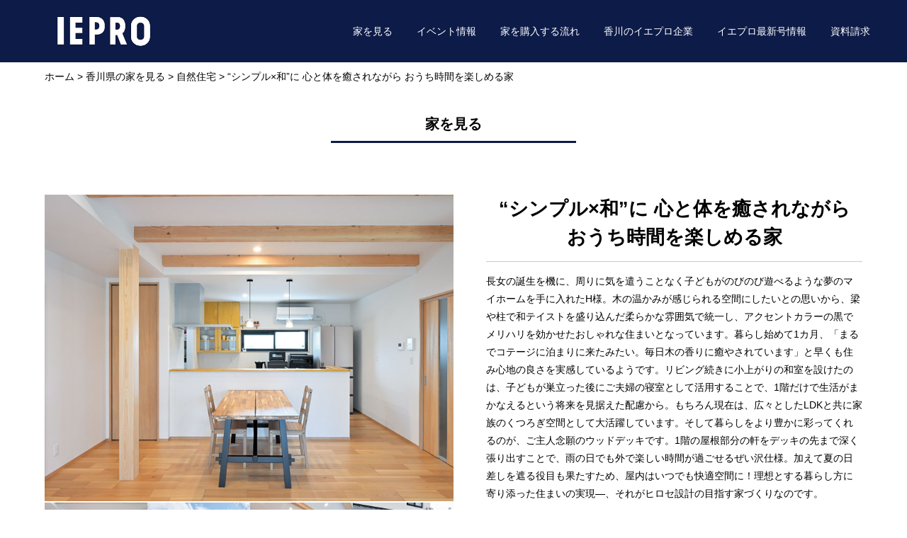

--- FILE ---
content_type: text/html; charset=UTF-8
request_url: https://iepro-kagawa.jp/archives/introduce/%E3%82%B7%E3%83%B3%E3%83%97%E3%83%ABx%E5%92%8C%E3%81%AB-%E5%BF%83%E3%81%A8%E4%BD%93%E3%82%92%E7%99%92%E3%81%95%E3%82%8C%E3%81%AA%E3%81%8C%E3%82%89-%E3%81%8A%E3%81%86%E3%81%A1
body_size: 13982
content:
<!DOCTYPE html>
<html dir="ltr" lang="ja">
<head>
<meta charset="UTF-8">
<!--[if IE]><meta http-equiv="X-UA-Compatible" content="IE=edge"><![endif]-->
<meta name="viewport" content="width=device-width">

<meta name="description" content="長女の誕生を機に、周りに気を遣うことなく子どもがのびのび遊べるような夢のマイホームを手に入れたH様。">
<link rel="pingback" href="https://iepro-kagawa.jp/xmlrpc.php">
            <script type="text/javascript" id="wpuf-language-script">
                var error_str_obj = {
                    'required' : 'is required',
                    'mismatch' : 'does not match',
                    'validation' : 'is not valid'
                }
            </script>
            
		<!-- All in One SEO 4.3.8 - aioseo.com -->
		<title>“シンプル×和”に 心と体を癒されながら おうち時間を楽しめる家 | 香川県のハウスメーカー・工務店・リフォームの情報サイト[iepro]イエプロ</title>
		<meta name="description" content="長女の誕生を機に、周りに気を遣うことなく子どもがのびのび遊べるような夢のマイホームを手に入れたH様。木の温かみ" />
		<meta name="robots" content="max-image-preview:large" />
		<meta name="msvalidate.01" content="CEFEA0D7C669CC78F29F074DABCF9ABE" />
		<link rel="canonical" href="https://iepro-kagawa.jp/archives/introduce/%e3%82%b7%e3%83%b3%e3%83%97%e3%83%abx%e5%92%8c%e3%81%ab-%e5%bf%83%e3%81%a8%e4%bd%93%e3%82%92%e7%99%92%e3%81%95%e3%82%8c%e3%81%aa%e3%81%8c%e3%82%89-%e3%81%8a%e3%81%86%e3%81%a1" />
		<meta name="generator" content="All in One SEO (AIOSEO) 4.3.8" />

		<!-- Google tag (gtag.js) -->
<script async src="https://www.googletagmanager.com/gtag/js?id=G-SJ79VE9ZHJ"></script>
<script>
  window.dataLayer = window.dataLayer || [];
  function gtag(){dataLayer.push(arguments);}
  gtag('js', new Date());

  gtag('config', 'G-SJ79VE9ZHJ');
</script>
		<meta name="google" content="nositelinkssearchbox" />
		<script type="application/ld+json" class="aioseo-schema">
			{"@context":"https:\/\/schema.org","@graph":[{"@type":"BreadcrumbList","@id":"https:\/\/iepro-kagawa.jp\/archives\/introduce\/%e3%82%b7%e3%83%b3%e3%83%97%e3%83%abx%e5%92%8c%e3%81%ab-%e5%bf%83%e3%81%a8%e4%bd%93%e3%82%92%e7%99%92%e3%81%95%e3%82%8c%e3%81%aa%e3%81%8c%e3%82%89-%e3%81%8a%e3%81%86%e3%81%a1#breadcrumblist","itemListElement":[{"@type":"ListItem","@id":"https:\/\/iepro-kagawa.jp\/#listItem","position":1,"item":{"@type":"WebPage","@id":"https:\/\/iepro-kagawa.jp\/","name":"\u30db\u30fc\u30e0","description":"\u4f4f\u5b85\u30e1\u30fc\u30ab\u30fc\u30fb\u5730\u5143\u5de5\u52d9\u5e97\u60c5\u5831\u3084\u898b\u5b66\u4f1a\u3001\u30a4\u30d9\u30f3\u30c8\u60c5\u5831\u306a\u3069\u6e80\u8f09\u306e\u4f4f\u5b85\u30fb\u5bb6\u3065\u304f\u308a\u5fdc\u63f4\u60c5\u5831\u30b5\u30a4\u30c8","url":"https:\/\/iepro-kagawa.jp\/"},"nextItem":"https:\/\/iepro-kagawa.jp\/archives\/introduce\/%e3%82%b7%e3%83%b3%e3%83%97%e3%83%abx%e5%92%8c%e3%81%ab-%e5%bf%83%e3%81%a8%e4%bd%93%e3%82%92%e7%99%92%e3%81%95%e3%82%8c%e3%81%aa%e3%81%8c%e3%82%89-%e3%81%8a%e3%81%86%e3%81%a1#listItem"},{"@type":"ListItem","@id":"https:\/\/iepro-kagawa.jp\/archives\/introduce\/%e3%82%b7%e3%83%b3%e3%83%97%e3%83%abx%e5%92%8c%e3%81%ab-%e5%bf%83%e3%81%a8%e4%bd%93%e3%82%92%e7%99%92%e3%81%95%e3%82%8c%e3%81%aa%e3%81%8c%e3%82%89-%e3%81%8a%e3%81%86%e3%81%a1#listItem","position":2,"item":{"@type":"WebPage","@id":"https:\/\/iepro-kagawa.jp\/archives\/introduce\/%e3%82%b7%e3%83%b3%e3%83%97%e3%83%abx%e5%92%8c%e3%81%ab-%e5%bf%83%e3%81%a8%e4%bd%93%e3%82%92%e7%99%92%e3%81%95%e3%82%8c%e3%81%aa%e3%81%8c%e3%82%89-%e3%81%8a%e3%81%86%e3%81%a1","name":"\u201c\u30b7\u30f3\u30d7\u30eb\u00d7\u548c\u201d\u306b \u5fc3\u3068\u4f53\u3092\u7652\u3055\u308c\u306a\u304c\u3089 \u304a\u3046\u3061\u6642\u9593\u3092\u697d\u3057\u3081\u308b\u5bb6","description":"\u9577\u5973\u306e\u8a95\u751f\u3092\u6a5f\u306b\u3001\u5468\u308a\u306b\u6c17\u3092\u9063\u3046\u3053\u3068\u306a\u304f\u5b50\u3069\u3082\u304c\u306e\u3073\u306e\u3073\u904a\u3079\u308b\u3088\u3046\u306a\u5922\u306e\u30de\u30a4\u30db\u30fc\u30e0\u3092\u624b\u306b\u5165\u308c\u305fH\u69d8\u3002\u6728\u306e\u6e29\u304b\u307f","url":"https:\/\/iepro-kagawa.jp\/archives\/introduce\/%e3%82%b7%e3%83%b3%e3%83%97%e3%83%abx%e5%92%8c%e3%81%ab-%e5%bf%83%e3%81%a8%e4%bd%93%e3%82%92%e7%99%92%e3%81%95%e3%82%8c%e3%81%aa%e3%81%8c%e3%82%89-%e3%81%8a%e3%81%86%e3%81%a1"},"previousItem":"https:\/\/iepro-kagawa.jp\/#listItem"}]},{"@type":"Organization","@id":"https:\/\/iepro-kagawa.jp\/#organization","name":"\u9999\u5ddd\u770c\u306e\u30cf\u30a6\u30b9\u30e1\u30fc\u30ab\u30fc\u30fb\u5de5\u52d9\u5e97\u30fb\u30ea\u30d5\u30a9\u30fc\u30e0\u306e\u60c5\u5831\u30b5\u30a4\u30c8[iepro]\u30a4\u30a8\u30d7\u30ed","url":"https:\/\/iepro-kagawa.jp\/"},{"@type":"Person","@id":"https:\/\/iepro-kagawa.jp\/archives\/author\/ilovemathdayo#author","url":"https:\/\/iepro-kagawa.jp\/archives\/author\/ilovemathdayo","name":"ilovemathdayo","image":{"@type":"ImageObject","@id":"https:\/\/iepro-kagawa.jp\/archives\/introduce\/%e3%82%b7%e3%83%b3%e3%83%97%e3%83%abx%e5%92%8c%e3%81%ab-%e5%bf%83%e3%81%a8%e4%bd%93%e3%82%92%e7%99%92%e3%81%95%e3%82%8c%e3%81%aa%e3%81%8c%e3%82%89-%e3%81%8a%e3%81%86%e3%81%a1#authorImage","url":"https:\/\/secure.gravatar.com\/avatar\/e92145a288dcc682b761573860b00eef?s=96&d=mm&r=g","width":96,"height":96,"caption":"ilovemathdayo"}},{"@type":"WebPage","@id":"https:\/\/iepro-kagawa.jp\/archives\/introduce\/%e3%82%b7%e3%83%b3%e3%83%97%e3%83%abx%e5%92%8c%e3%81%ab-%e5%bf%83%e3%81%a8%e4%bd%93%e3%82%92%e7%99%92%e3%81%95%e3%82%8c%e3%81%aa%e3%81%8c%e3%82%89-%e3%81%8a%e3%81%86%e3%81%a1#webpage","url":"https:\/\/iepro-kagawa.jp\/archives\/introduce\/%e3%82%b7%e3%83%b3%e3%83%97%e3%83%abx%e5%92%8c%e3%81%ab-%e5%bf%83%e3%81%a8%e4%bd%93%e3%82%92%e7%99%92%e3%81%95%e3%82%8c%e3%81%aa%e3%81%8c%e3%82%89-%e3%81%8a%e3%81%86%e3%81%a1","name":"\u201c\u30b7\u30f3\u30d7\u30eb\u00d7\u548c\u201d\u306b \u5fc3\u3068\u4f53\u3092\u7652\u3055\u308c\u306a\u304c\u3089 \u304a\u3046\u3061\u6642\u9593\u3092\u697d\u3057\u3081\u308b\u5bb6 | \u9999\u5ddd\u770c\u306e\u30cf\u30a6\u30b9\u30e1\u30fc\u30ab\u30fc\u30fb\u5de5\u52d9\u5e97\u30fb\u30ea\u30d5\u30a9\u30fc\u30e0\u306e\u60c5\u5831\u30b5\u30a4\u30c8[iepro]\u30a4\u30a8\u30d7\u30ed","description":"\u9577\u5973\u306e\u8a95\u751f\u3092\u6a5f\u306b\u3001\u5468\u308a\u306b\u6c17\u3092\u9063\u3046\u3053\u3068\u306a\u304f\u5b50\u3069\u3082\u304c\u306e\u3073\u306e\u3073\u904a\u3079\u308b\u3088\u3046\u306a\u5922\u306e\u30de\u30a4\u30db\u30fc\u30e0\u3092\u624b\u306b\u5165\u308c\u305fH\u69d8\u3002\u6728\u306e\u6e29\u304b\u307f","inLanguage":"ja","isPartOf":{"@id":"https:\/\/iepro-kagawa.jp\/#website"},"breadcrumb":{"@id":"https:\/\/iepro-kagawa.jp\/archives\/introduce\/%e3%82%b7%e3%83%b3%e3%83%97%e3%83%abx%e5%92%8c%e3%81%ab-%e5%bf%83%e3%81%a8%e4%bd%93%e3%82%92%e7%99%92%e3%81%95%e3%82%8c%e3%81%aa%e3%81%8c%e3%82%89-%e3%81%8a%e3%81%86%e3%81%a1#breadcrumblist"},"author":{"@id":"https:\/\/iepro-kagawa.jp\/archives\/author\/ilovemathdayo#author"},"creator":{"@id":"https:\/\/iepro-kagawa.jp\/archives\/author\/ilovemathdayo#author"},"datePublished":"2023-07-10T01:22:29+09:00","dateModified":"2023-07-10T01:22:29+09:00"},{"@type":"WebSite","@id":"https:\/\/iepro-kagawa.jp\/#website","url":"https:\/\/iepro-kagawa.jp\/","name":"\u9999\u5ddd\u770c\u306e\u30cf\u30a6\u30b9\u30e1\u30fc\u30ab\u30fc\u30fb\u5de5\u52d9\u5e97\u30fb\u30ea\u30d5\u30a9\u30fc\u30e0\u306e\u60c5\u5831\u30b5\u30a4\u30c8[iepro]\u30a4\u30a8\u30d7\u30ed","description":"\u4f4f\u5b85\u30e1\u30fc\u30ab\u30fc\u30fb\u5730\u5143\u5de5\u52d9\u5e97\u60c5\u5831\u3084\u898b\u5b66\u4f1a\u3001\u30a4\u30d9\u30f3\u30c8\u60c5\u5831\u306a\u3069\u6e80\u8f09\u306e\u4f4f\u5b85\u30fb\u5bb6\u3065\u304f\u308a\u5fdc\u63f4\u60c5\u5831\u30b5\u30a4\u30c8","inLanguage":"ja","publisher":{"@id":"https:\/\/iepro-kagawa.jp\/#organization"}}]}
		</script>
		<script type="text/javascript" >
			window.ga=window.ga||function(){(ga.q=ga.q||[]).push(arguments)};ga.l=+new Date;
			ga('create', "UA-106825942-1", 'auto');
			ga('send', 'pageview');
		</script>
		<script async src="https://www.google-analytics.com/analytics.js"></script>
		<!-- All in One SEO -->

<link rel='dns-prefetch' href='//s.w.org' />
<link rel="alternate" type="application/rss+xml" title="香川県のハウスメーカー・工務店・リフォームの情報サイト[iepro]イエプロ &raquo; フィード" href="https://iepro-kagawa.jp/feed" />
<link rel="alternate" type="application/rss+xml" title="香川県のハウスメーカー・工務店・リフォームの情報サイト[iepro]イエプロ &raquo; コメントフィード" href="https://iepro-kagawa.jp/comments/feed" />
		<script type="text/javascript">
			window._wpemojiSettings = {"baseUrl":"https:\/\/s.w.org\/images\/core\/emoji\/13.1.0\/72x72\/","ext":".png","svgUrl":"https:\/\/s.w.org\/images\/core\/emoji\/13.1.0\/svg\/","svgExt":".svg","source":{"concatemoji":"https:\/\/iepro-kagawa.jp\/wp-includes\/js\/wp-emoji-release.min.js?ver=5.8.12"}};
			!function(e,a,t){var n,r,o,i=a.createElement("canvas"),p=i.getContext&&i.getContext("2d");function s(e,t){var a=String.fromCharCode;p.clearRect(0,0,i.width,i.height),p.fillText(a.apply(this,e),0,0);e=i.toDataURL();return p.clearRect(0,0,i.width,i.height),p.fillText(a.apply(this,t),0,0),e===i.toDataURL()}function c(e){var t=a.createElement("script");t.src=e,t.defer=t.type="text/javascript",a.getElementsByTagName("head")[0].appendChild(t)}for(o=Array("flag","emoji"),t.supports={everything:!0,everythingExceptFlag:!0},r=0;r<o.length;r++)t.supports[o[r]]=function(e){if(!p||!p.fillText)return!1;switch(p.textBaseline="top",p.font="600 32px Arial",e){case"flag":return s([127987,65039,8205,9895,65039],[127987,65039,8203,9895,65039])?!1:!s([55356,56826,55356,56819],[55356,56826,8203,55356,56819])&&!s([55356,57332,56128,56423,56128,56418,56128,56421,56128,56430,56128,56423,56128,56447],[55356,57332,8203,56128,56423,8203,56128,56418,8203,56128,56421,8203,56128,56430,8203,56128,56423,8203,56128,56447]);case"emoji":return!s([10084,65039,8205,55357,56613],[10084,65039,8203,55357,56613])}return!1}(o[r]),t.supports.everything=t.supports.everything&&t.supports[o[r]],"flag"!==o[r]&&(t.supports.everythingExceptFlag=t.supports.everythingExceptFlag&&t.supports[o[r]]);t.supports.everythingExceptFlag=t.supports.everythingExceptFlag&&!t.supports.flag,t.DOMReady=!1,t.readyCallback=function(){t.DOMReady=!0},t.supports.everything||(n=function(){t.readyCallback()},a.addEventListener?(a.addEventListener("DOMContentLoaded",n,!1),e.addEventListener("load",n,!1)):(e.attachEvent("onload",n),a.attachEvent("onreadystatechange",function(){"complete"===a.readyState&&t.readyCallback()})),(n=t.source||{}).concatemoji?c(n.concatemoji):n.wpemoji&&n.twemoji&&(c(n.twemoji),c(n.wpemoji)))}(window,document,window._wpemojiSettings);
		</script>
		<style type="text/css">
img.wp-smiley,
img.emoji {
	display: inline !important;
	border: none !important;
	box-shadow: none !important;
	height: 1em !important;
	width: 1em !important;
	margin: 0 .07em !important;
	vertical-align: -0.1em !important;
	background: none !important;
	padding: 0 !important;
}
</style>
	<link rel='stylesheet' id='style-css'  href='https://iepro-kagawa.jp/wp-content/themes/gensen_tcd050/style.css?ver=1.2' type='text/css' media='all' />
<link rel='stylesheet' id='wp-block-library-css'  href='https://iepro-kagawa.jp/wp-includes/css/dist/block-library/style.min.css?ver=5.8.12' type='text/css' media='all' />
<link rel='stylesheet' id='contact-form-7-css'  href='https://iepro-kagawa.jp/wp-content/plugins/contact-form-7/includes/css/styles.css?ver=5.2.2' type='text/css' media='all' />
<link rel='stylesheet' id='contact-form-7-confirm-css'  href='https://iepro-kagawa.jp/wp-content/plugins/contact-form-7-add-confirm/includes/css/styles.css?ver=5.1' type='text/css' media='all' />
<link rel='stylesheet' id='wp-members-css'  href='https://iepro-kagawa.jp/wp-content/plugins/wp-members/css/generic-no-float.css?ver=3.2.9.3' type='text/css' media='all' />
<link rel='stylesheet' id='wpuf-css-css'  href='https://iepro-kagawa.jp/wp-content/plugins/wp-user-frontend/assets/css/frontend-forms.css?ver=5.8.12' type='text/css' media='all' />
<link rel='stylesheet' id='jquery-ui-css'  href='https://iepro-kagawa.jp/wp-content/plugins/wp-user-frontend/assets/css/jquery-ui-1.9.1.custom.css?ver=5.8.12' type='text/css' media='all' />
<link rel='stylesheet' id='wpuf-sweetalert2-css'  href='https://iepro-kagawa.jp/wp-content/plugins/wp-user-frontend/assets/vendor/sweetalert2/dist/sweetalert2.css?ver=3.5.19' type='text/css' media='all' />
<script type='text/javascript' src='https://iepro-kagawa.jp/wp-includes/js/jquery/jquery.min.js?ver=3.6.0' id='jquery-core-js'></script>
<script type='text/javascript' src='https://iepro-kagawa.jp/wp-includes/js/jquery/jquery-migrate.min.js?ver=3.3.2' id='jquery-migrate-js'></script>
<script type='text/javascript' id='wpuf-ajax-script-js-extra'>
/* <![CDATA[ */
var ajax_object = {"ajaxurl":"https:\/\/iepro-kagawa.jp\/wp-admin\/admin-ajax.php","fill_notice":"Some Required Fields are not filled!"};
/* ]]> */
</script>
<script type='text/javascript' src='https://iepro-kagawa.jp/wp-content/plugins/wp-user-frontend/assets/js/billing-address.js?ver=5.8.12' id='wpuf-ajax-script-js'></script>
<script type='text/javascript' src='https://iepro-kagawa.jp/wp-includes/js/jquery/ui/core.min.js?ver=1.12.1' id='jquery-ui-core-js'></script>
<script type='text/javascript' src='https://iepro-kagawa.jp/wp-includes/js/dist/vendor/regenerator-runtime.min.js?ver=0.13.7' id='regenerator-runtime-js'></script>
<script type='text/javascript' src='https://iepro-kagawa.jp/wp-includes/js/dist/vendor/wp-polyfill.min.js?ver=3.15.0' id='wp-polyfill-js'></script>
<script type='text/javascript' src='https://iepro-kagawa.jp/wp-includes/js/dist/dom-ready.min.js?ver=71883072590656bf22c74c7b887df3dd' id='wp-dom-ready-js'></script>
<script type='text/javascript' src='https://iepro-kagawa.jp/wp-includes/js/dist/hooks.min.js?ver=a7edae857aab69d69fa10d5aef23a5de' id='wp-hooks-js'></script>
<script type='text/javascript' src='https://iepro-kagawa.jp/wp-includes/js/dist/i18n.min.js?ver=5f1269854226b4dd90450db411a12b79' id='wp-i18n-js'></script>
<script type='text/javascript' id='wp-i18n-js-after'>
wp.i18n.setLocaleData( { 'text direction\u0004ltr': [ 'ltr' ] } );
</script>
<script type='text/javascript' id='wp-a11y-js-translations'>
( function( domain, translations ) {
	var localeData = translations.locale_data[ domain ] || translations.locale_data.messages;
	localeData[""].domain = domain;
	wp.i18n.setLocaleData( localeData, domain );
} )( "default", {"translation-revision-date":"2025-10-03 12:48:48+0000","generator":"GlotPress\/4.0.1","domain":"messages","locale_data":{"messages":{"":{"domain":"messages","plural-forms":"nplurals=1; plural=0;","lang":"ja_JP"},"Notifications":["\u901a\u77e5"]}},"comment":{"reference":"wp-includes\/js\/dist\/a11y.js"}} );
</script>
<script type='text/javascript' src='https://iepro-kagawa.jp/wp-includes/js/dist/a11y.min.js?ver=0ac8327cc1c40dcfdf29716affd7ac63' id='wp-a11y-js'></script>
<script type='text/javascript' src='https://iepro-kagawa.jp/wp-includes/js/jquery/ui/mouse.min.js?ver=1.12.1' id='jquery-ui-mouse-js'></script>
<script type='text/javascript' src='https://iepro-kagawa.jp/wp-includes/js/clipboard.min.js?ver=5.8.12' id='clipboard-js'></script>
<script type='text/javascript' src='https://iepro-kagawa.jp/wp-includes/js/plupload/moxie.min.js?ver=1.3.5' id='moxiejs-js'></script>
<script type='text/javascript' src='https://iepro-kagawa.jp/wp-includes/js/plupload/plupload.min.js?ver=2.1.9' id='plupload-js'></script>
<script type='text/javascript' src='https://iepro-kagawa.jp/wp-includes/js/underscore.min.js?ver=1.13.1' id='underscore-js'></script>
<script type='text/javascript' id='plupload-handlers-js-extra'>
/* <![CDATA[ */
var pluploadL10n = {"queue_limit_exceeded":"\u30ad\u30e5\u30fc\u306b\u5165\u308c\u305f\u30d5\u30a1\u30a4\u30eb\u304c\u591a\u3059\u304e\u307e\u3059\u3002","file_exceeds_size_limit":"%s \u306f\u3001\u3053\u306e\u30b5\u30a4\u30c8\u306e\u30a2\u30c3\u30d7\u30ed\u30fc\u30c9\u30b5\u30a4\u30ba\u4e0a\u9650\u3092\u8d85\u3048\u3066\u3044\u307e\u3059\u3002","zero_byte_file":"\u3053\u306e\u30d5\u30a1\u30a4\u30eb\u306f\u7a7a\u3067\u3059\u3002\u5225\u306e\u30d5\u30a1\u30a4\u30eb\u3092\u304a\u8a66\u3057\u304f\u3060\u3055\u3044\u3002","invalid_filetype":"\u3053\u306e\u30d5\u30a1\u30a4\u30eb\u30bf\u30a4\u30d7\u306f\u30bb\u30ad\u30e5\u30ea\u30c6\u30a3\u4e0a\u306e\u7406\u7531\u304b\u3089\u3001\u8a31\u53ef\u3055\u308c\u3066\u3044\u307e\u305b\u3093\u3002","not_an_image":"\u3053\u306e\u30d5\u30a1\u30a4\u30eb\u306f\u753b\u50cf\u3067\u306f\u3042\u308a\u307e\u305b\u3093\u3002\u5225\u306e\u30d5\u30a1\u30a4\u30eb\u3092\u304a\u8a66\u3057\u304f\u3060\u3055\u3044\u3002","image_memory_exceeded":"\u30e1\u30e2\u30ea\u306e\u8a31\u5bb9\u91cf\u3092\u8d85\u3048\u307e\u3057\u305f\u3002\u5225\u306e\u5c0f\u3055\u3044\u30b5\u30a4\u30ba\u306e\u30d5\u30a1\u30a4\u30eb\u3067\u3082\u3046\u4e00\u5ea6\u304a\u8a66\u3057\u304f\u3060\u3055\u3044\u3002","image_dimensions_exceeded":"\u30d5\u30a1\u30a4\u30eb\u30b5\u30a4\u30ba\u306e\u4e0a\u9650\u3092\u8d85\u3048\u3066\u3044\u308b\u3088\u3046\u3067\u3059\u3002\u5225\u306e\u30d5\u30a1\u30a4\u30eb\u3092\u304a\u8a66\u3057\u304f\u3060\u3055\u3044\u3002","default_error":"\u30a2\u30c3\u30d7\u30ed\u30fc\u30c9\u4e2d\u306b\u30a8\u30e9\u30fc\u304c\u767a\u751f\u3057\u307e\u3057\u305f\u3002\u5f8c\u307b\u3069\u3082\u3046\u4e00\u5ea6\u304a\u8a66\u3057\u304f\u3060\u3055\u3044\u3002","missing_upload_url":"\u8a2d\u5b9a\u306b\u30a8\u30e9\u30fc\u304c\u3042\u308a\u307e\u3057\u305f\u3002\u30b5\u30fc\u30d0\u30fc\u7ba1\u7406\u8005\u306b\u304a\u554f\u3044\u5408\u308f\u305b\u304f\u3060\u3055\u3044\u3002","upload_limit_exceeded":"\u30d5\u30a1\u30a4\u30eb\u306e\u30a2\u30c3\u30d7\u30ed\u30fc\u30c9\u306f1\u3064\u307e\u3067\u3067\u3059\u3002","http_error":"\u30b5\u30fc\u30d0\u30fc\u304b\u3089\u4e88\u671f\u3057\u306a\u3044\u30ec\u30b9\u30dd\u30f3\u30b9\u304c\u3042\u308a\u307e\u3057\u305f\u3002\u30d5\u30a1\u30a4\u30eb\u306f\u6b63\u3057\u304f\u30a2\u30c3\u30d7\u30ed\u30fc\u30c9\u3055\u308c\u3066\u3044\u308b\u304b\u3082\u3057\u308c\u307e\u305b\u3093\u3002\u30e1\u30c7\u30a3\u30a2\u30e9\u30a4\u30d6\u30e9\u30ea\u3082\u3057\u304f\u306f\u30da\u30fc\u30b8\u3092\u30ea\u30ed\u30fc\u30c9\u3057\u3066\u78ba\u8a8d\u3057\u3066\u304f\u3060\u3055\u3044\u3002","http_error_image":"\u30b5\u30fc\u30d0\u30fc\u306e\u8ca0\u8377\u304c\u9ad8\u3044\u304b\u5341\u5206\u306a\u30ea\u30bd\u30fc\u30b9\u304c\u306a\u3044\u305f\u3081\u753b\u50cf\u306e\u5f8c\u51e6\u7406\u306b\u5931\u6557\u3057\u307e\u3057\u305f\u3002\u3082\u3063\u3068\u5c0f\u3055\u306a\u753b\u50cf\u3092\u30a2\u30c3\u30d7\u30ed\u30fc\u30c9\u3057\u3066\u307f\u3066\u304f\u3060\u3055\u3044\u3002\u63a8\u5968\u3059\u308b\u6700\u5927\u30b5\u30a4\u30ba\u306f2500\u30d4\u30af\u30bb\u30eb\u3067\u3059\u3002","upload_failed":"\u30a2\u30c3\u30d7\u30ed\u30fc\u30c9\u306b\u5931\u6557\u3057\u307e\u3057\u305f\u3002","big_upload_failed":"%1$s\u30d6\u30e9\u30a6\u30b6\u30fc\u30a2\u30c3\u30d7\u30ed\u30fc\u30c0\u30fc%2$s\u3067\u3053\u306e\u30d5\u30a1\u30a4\u30eb\u3092\u30a2\u30c3\u30d7\u30ed\u30fc\u30c9\u3057\u3066\u307f\u3066\u304f\u3060\u3055\u3044\u3002","big_upload_queued":"%s \u306f\u3001\u30d6\u30e9\u30a6\u30b6\u30fc\u4e0a\u304b\u3089\u30de\u30eb\u30c1\u30d5\u30a1\u30a4\u30eb\u30a2\u30c3\u30d7\u30ed\u30fc\u30c0\u30fc\u3092\u4f7f\u3046\u969b\u306e\u30a2\u30c3\u30d7\u30ed\u30fc\u30c9\u30b5\u30a4\u30ba\u4e0a\u9650\u3092\u8d85\u3048\u3066\u3044\u307e\u3059\u3002","io_error":"IO \u30a8\u30e9\u30fc\u3002","security_error":"\u30bb\u30ad\u30e5\u30ea\u30c6\u30a3\u30a8\u30e9\u30fc\u3002","file_cancelled":"\u30d5\u30a1\u30a4\u30eb\u3092\u30ad\u30e3\u30f3\u30bb\u30eb\u3057\u307e\u3057\u305f\u3002","upload_stopped":"\u30a2\u30c3\u30d7\u30ed\u30fc\u30c9\u3092\u4e2d\u6b62\u3057\u307e\u3057\u305f\u3002","dismiss":"\u975e\u8868\u793a","crunching":"\u51e6\u7406\u4e2d\u2026","deleted":"\u30b4\u30df\u7bb1\u3078\u79fb\u52d5\u3057\u307e\u3057\u305f\u3002","error_uploading":"\u201c%s\u201d \u306e\u30a2\u30c3\u30d7\u30ed\u30fc\u30c9\u306b\u5931\u6557\u3057\u307e\u3057\u305f\u3002","unsupported_image":"\u3053\u306e\u753b\u50cf\u306f\u30d6\u30e9\u30a6\u30b6\u30fc\u306b\u306f\u8868\u793a\u3055\u308c\u307e\u305b\u3093\u3002\u6700\u826f\u306e\u7d50\u679c\u3092\u5f97\u308b\u306b\u306f\u3001\u30a2\u30c3\u30d7\u30ed\u30fc\u30c9\u3059\u308b\u524d\u306b JPEG \u306b\u5909\u63db\u3057\u3066\u304f\u3060\u3055\u3044\u3002","noneditable_image":"\u3053\u306e\u753b\u50cf\u306f\u30b5\u30fc\u30d0\u30fc\u3067\u51e6\u7406\u3067\u304d\u307e\u305b\u3093\u3002JPEG \u307e\u305f\u306f PNG \u306b\u5909\u63db\u3057\u3066\u304b\u3089\u30a2\u30c3\u30d7\u30ed\u30fc\u30c9\u3057\u3066\u304f\u3060\u3055\u3044\u3002","file_url_copied":"URL \u3092\u30af\u30ea\u30c3\u30d7\u30dc\u30fc\u30c9\u306b\u30b3\u30d4\u30fc\u3057\u307e\u3057\u305f"};
/* ]]> */
</script>
<script type='text/javascript' src='https://iepro-kagawa.jp/wp-includes/js/plupload/handlers.min.js?ver=5.8.12' id='plupload-handlers-js'></script>
<script type='text/javascript' src='https://iepro-kagawa.jp/wp-includes/js/jquery/ui/sortable.min.js?ver=1.12.1' id='jquery-ui-sortable-js'></script>
<script type='text/javascript' id='wpuf-upload-js-extra'>
/* <![CDATA[ */
var wpuf_frontend_upload = {"confirmMsg":"Are you sure?","delete_it":"Yes, delete it","cancel_it":"No, cancel it","nonce":"7ee3271326","ajaxurl":"https:\/\/iepro-kagawa.jp\/wp-admin\/admin-ajax.php","max_filesize":"30M","plupload":{"url":"https:\/\/iepro-kagawa.jp\/wp-admin\/admin-ajax.php?nonce=8d313b0498","flash_swf_url":"https:\/\/iepro-kagawa.jp\/wp-includes\/js\/plupload\/plupload.flash.swf","filters":[{"title":"Allowed Files","extensions":"*"}],"multipart":true,"urlstream_upload":true,"warning":"Maximum number of files reached!","size_error":"The file you have uploaded exceeds the file size limit. Please try again.","type_error":"You have uploaded an incorrect file type. Please try again."}};
/* ]]> */
</script>
<script type='text/javascript' src='https://iepro-kagawa.jp/wp-content/plugins/wp-user-frontend/assets/js/upload.js?ver=5.8.12' id='wpuf-upload-js'></script>
<script type='text/javascript' id='wpuf-form-js-extra'>
/* <![CDATA[ */
var wpuf_frontend = {"ajaxurl":"https:\/\/iepro-kagawa.jp\/wp-admin\/admin-ajax.php","error_message":"Please fix the errors to proceed","nonce":"7ee3271326","word_limit":"Word limit reached","cancelSubMsg":"Are you sure you want to cancel your current subscription ?","delete_it":"Yes","cancel_it":"No"};
/* ]]> */
</script>
<script type='text/javascript' src='https://iepro-kagawa.jp/wp-content/plugins/wp-user-frontend/assets/js/frontend-form.min.js?ver=5.8.12' id='wpuf-form-js'></script>
<script type='text/javascript' src='https://iepro-kagawa.jp/wp-content/plugins/wp-user-frontend/assets/vendor/sweetalert2/dist/sweetalert2.js?ver=3.5.19' id='wpuf-sweetalert2-js'></script>
<link rel="https://api.w.org/" href="https://iepro-kagawa.jp/wp-json/" /><link rel='shortlink' href='https://iepro-kagawa.jp/?p=9814' />
<link rel="alternate" type="application/json+oembed" href="https://iepro-kagawa.jp/wp-json/oembed/1.0/embed?url=https%3A%2F%2Fiepro-kagawa.jp%2Farchives%2Fintroduce%2F%25e3%2582%25b7%25e3%2583%25b3%25e3%2583%2597%25e3%2583%25abx%25e5%2592%258c%25e3%2581%25ab-%25e5%25bf%2583%25e3%2581%25a8%25e4%25bd%2593%25e3%2582%2592%25e7%2599%2592%25e3%2581%2595%25e3%2582%258c%25e3%2581%25aa%25e3%2581%258c%25e3%2582%2589-%25e3%2581%258a%25e3%2581%2586%25e3%2581%25a1" />
<link rel="alternate" type="text/xml+oembed" href="https://iepro-kagawa.jp/wp-json/oembed/1.0/embed?url=https%3A%2F%2Fiepro-kagawa.jp%2Farchives%2Fintroduce%2F%25e3%2582%25b7%25e3%2583%25b3%25e3%2583%2597%25e3%2583%25abx%25e5%2592%258c%25e3%2581%25ab-%25e5%25bf%2583%25e3%2581%25a8%25e4%25bd%2593%25e3%2582%2592%25e7%2599%2592%25e3%2581%2595%25e3%2582%258c%25e3%2581%25aa%25e3%2581%258c%25e3%2582%2589-%25e3%2581%258a%25e3%2581%2586%25e3%2581%25a1&#038;format=xml" />
        <style>

        </style>
        
<link rel="stylesheet" href="https://iepro-kagawa.jp/wp-content/themes/gensen_tcd050/css/design-plus.css?ver=1.2">
<link rel="stylesheet" href="https://iepro-kagawa.jp/wp-content/themes/gensen_tcd050/css/sns-botton.css?ver=1.2">
<link rel="stylesheet" href="https://iepro-kagawa.jp/wp-content/themes/gensen_tcd050/css/responsive.css?ver=1.2">
<link rel="stylesheet" href="https://iepro-kagawa.jp/wp-content/themes/gensen_tcd050/css/footer-bar.css?ver=1.2">

<script src="https://iepro-kagawa.jp/wp-content/themes/gensen_tcd050/js/jquery.easing.1.3.js?ver=1.2"></script>
<script src="https://iepro-kagawa.jp/wp-content/themes/gensen_tcd050/js/jquery.textOverflowEllipsis.js?ver=1.2"></script>
<script src="https://iepro-kagawa.jp/wp-content/themes/gensen_tcd050/js/jscript.js?ver=1.2"></script>
<script src="https://iepro-kagawa.jp/wp-content/themes/gensen_tcd050/js/comment.js?ver=1.2"></script>
<script src="https://iepro-kagawa.jp/wp-content/themes/gensen_tcd050/js/jquery.chosen.min.js?ver=1.2"></script>
<link rel="stylesheet" href="https://iepro-kagawa.jp/wp-content/themes/gensen_tcd050/css/jquery.chosen.css?ver=1.2">

<style type="text/css">
body, input, textarea, select { font-family: Arial, "ヒラギノ角ゴ ProN W3", "Hiragino Kaku Gothic ProN", "メイリオ", Meiryo, sans-serif; }
.rich_font { font-family: "Hiragino Sans", "ヒラギノ角ゴ ProN", "Hiragino Kaku Gothic ProN", "游ゴシック", YuGothic, "メイリオ", Meiryo, sans-serif; font-weight: 500; }

#header_logo #logo_text .logo { font-size:36px; }
#header_logo_fix #logo_text_fixed .logo { font-size:36px; }
#footer_logo .logo_text { font-size:36px; }
#post_title { font-size:30px; }
.post_content { font-size:14px; }
#archive_headline { font-size:42px; }
#archive_desc { font-size:14px; }
  
@media screen and (max-width:991px) {
  #header_logo #logo_text .logo { font-size:26px; }
  #header_logo_fix #logo_text_fixed .logo { font-size:26px; }
  #footer_logo .logo_text { font-size:26px; }
  #post_title { font-size:16px; }
  .post_content { font-size:14px; }
  #archive_headline { font-size:20px; }
  #archive_desc { font-size:14px; }
}


#site_wrap { display:none; }
#site_loader_overlay {
  background: #fff;
  opacity: 1;
  position: fixed;
  top: 0px;
  left: 0px;
  width: 100%;
  height: 100%;
  width: 100vw;
  height: 100vh;
  z-index: 99999;
}

/* type1 */
#site_loader_animation {
  margin: -25.5px 0 0 -25.5px;
  width: 48px;
  height: 48px;
  font-size: 10px;
  text-indent: -9999em;
  position: fixed;
  top: 50%;
  left: 50%;
  border: 3px solid rgba(27,44,98,0.2);
  border-top-color: #1b2c62;
  border-radius: 50%;
  -webkit-animation: loading-circle 1.1s infinite linear;
  animation: loading-circle 1.1s infinite linear;
}
@-webkit-keyframes loading-circle {
  0% { -webkit-transform: rotate(0deg); transform: rotate(0deg); }
  100% { -webkit-transform: rotate(360deg); transform: rotate(360deg); }
}
@keyframes loading-circle {
  0% { -webkit-transform: rotate(0deg); transform: rotate(0deg); }
  100% { -webkit-transform: rotate(360deg); transform: rotate(360deg);
  }
}


.image {
overflow: hidden;
-webkit-backface-visibility: hidden;
backface-visibility: hidden;
-webkit-transition-duration: .35s;
-moz-transition-duration: .35s;
-ms-transition-duration: .35s;
-o-transition-duration: .35s;
transition-duration: .35s;
}
.image img {
-webkit-backface-visibility: hidden;
backface-visibility: hidden;
-webkit-transform: scale(1);
-webkit-transition-property: opacity, scale, -webkit-transform, transform;
-webkit-transition-duration: .35s;
-moz-transform: scale(1);
-moz-transition-property: opacity, scale, -moz-transform, transform;
-moz-transition-duration: .35s;
-ms-transform: scale(1);
-ms-transition-property: opacity, scale, -ms-transform, transform;
-ms-transition-duration: .35s;
-o-transform: scale(1);
-o-transition-property: opacity, scale, -o-transform, transform;
-o-transition-duration: .35s;
transform: scale(1);
transition-property: opacity, scale, transform;
transition-duration: .35s;
}
.image:hover img, a:hover .image img {
-webkit-transform: scale(1.2);
-moz-transform: scale(1.2);
-ms-transform: scale(1.2);
-o-transform: scale(1.2);
transform: scale(1.2);
}
.introduce_list_col a:hover .image img {
-webkit-transform: scale(1.2) translate3d(-41.66%, 0, 0);
-moz-transform: scale(1.2) translate3d(-41.66%, 0, 0);
-ms-transform: scale(1.2) translate3d(-41.66%, 0, 0);
-o-transform: scale(1.2) translate3d(-41.66%, 0, 0);
transform: scale(1.2) translate3d(-41.66%, 0, 0);
}


.archive_filter .button input:hover, .archive_sort dt,#post_pagination p, #post_pagination a:hover, #return_top a, .c-pw__btn,
#comment_header ul li a:hover, #comment_header ul li.comment_switch_active a, #comment_header #comment_closed p,
#introduce_slider .slick-dots li button:hover, #introduce_slider .slick-dots li.slick-active button
{ background-color:#1b2c62; }

#comment_header ul li.comment_switch_active a, #comment_header #comment_closed p, #guest_info input:focus, #comment_textarea textarea:focus
{ border-color:#1b2c62; }

#comment_header ul li.comment_switch_active a:after, #comment_header #comment_closed p:after
{ border-color:#1b2c62 transparent transparent transparent; }

.header_search_inputs .chosen-results li[data-option-array-index="0"]
{ background-color:#1b2c62 !important; border-color:#1b2c62; }

a:hover, #bread_crumb li a:hover, #bread_crumb li.home a:hover:before, #bread_crumb li.last,
#archive_headline, .archive_header .headline, .archive_filter_headline, #related_post .headline,
#introduce_header .headline, .introduce_list_col .info .title, .introduce_archive_banner_link a:hover,
#recent_news .headline, #recent_news li a:hover, #comment_headline,
.side_headline, ul.banner_list li a:hover .caption, .footer_headline, .footer_widget a:hover,
#index_news .entry-date, #index_news_mobile .entry-date, .cb_content-carousel a:hover .image .title
{ color:#1b2c62; }

#index_news_mobile .archive_link a:hover, .cb_content-blog_list .archive_link a:hover, #load_post a:hover, #submit_comment:hover, .c-pw__btn:hover
{ background-color:#1b2c62; }

#header_search select:focus, .header_search_inputs .chosen-with-drop .chosen-single span, #footer_contents a:hover, #footer_nav a:hover, #footer_social_link li:hover:before,
#header_slider .slick-arrow:hover, .cb_content-carousel .slick-arrow:hover
{ color:#1b2c62; }

.post_content a { color:#b69e84; }

#header_search, #index_header_search { background-color:#ececec; }

#footer_nav { background-color:#F7F7F7; }
#footer_contents { background-color:#0d1b48; }

#header_search_submit { background-color:rgba(27,44,98,1); }
#header_search_submit:hover { background-color:rgba(67,74,96,1.0); }
.cat-category { background-color:#1b2c62 !important; }
.cat-area { background-color:#000000 !important; }
.cat-kigyou { background-color:#b69e84 !important; }
.cat-category4 { background-color:#999999 !important; }

@media only screen and (min-width:992px) {
  #global_menu ul ul a { background-color:#1b2c62; }
  #global_menu ul ul a:hover, #global_menu ul ul .current-menu-item > a { background-color:#1b2c62; }
  #header_top { background-color:#0d1b48; }
  .has_header_content #header_top { background-color:rgba(13,27,72,0); }
  .fix_top.header_fix #header_top { background-color:rgba(255,255,255,0); }
  #header_logo a, #global_menu > ul > li > a { color:#ffffff; }
  #header_logo_fix a, .fix_top.header_fix #global_menu > ul > li > a { color:#ffffff; }
  .has_header_content #index_header_search { background-color:rgba(236,236,236,1); }
}
@media screen and (max-width:991px) {
  #global_menu { background-color:#1b2c62; }
  #global_menu a:hover, #global_menu .current-menu-item > a { background-color:#1b2c62; }
  #header_top { background-color:#0d1b48; }
  #header_top a, #header_top a:before { color:#ffffff !important; }
  .mobile_fix_top.header_fix #header_top { background-color:rgba(255,255,255,0); }
  .mobile_fix_top.header_fix #header_top a, .mobile_fix_top.header_fix #header_top a:before { color:#ffffff !important; }
  .archive_sort dt { color:#1b2c62; }
  .post-type-archive-news #recent_news .show_date li .date { color:#1b2c62; }
}



</style>

<style type="text/css"></style><link rel="icon" href="https://iepro-kagawa.jp/wp-content/uploads/2018/09/tab-150x150.png" sizes="32x32" />
<link rel="icon" href="https://iepro-kagawa.jp/wp-content/uploads/2018/09/tab-300x300.png" sizes="192x192" />
<link rel="apple-touch-icon" href="https://iepro-kagawa.jp/wp-content/uploads/2018/09/tab-300x300.png" />
<meta name="msapplication-TileImage" content="https://iepro-kagawa.jp/wp-content/uploads/2018/09/tab-300x300.png" />
		<style type="text/css" id="wp-custom-css">
			.tcd-pb-row.row3.clearfix input {
    border: solid 1px #bbb;
    padding: 0.5em;
    width: 100%;
}
ul.wpuf-form.form-label-left input {
    border: solid 1px #bbb;
    padding: 0.5em;
    width: 100%;
}
ul.wpuf-form.form-label-left input[type="radio"] {
    width: auto;
}
li.wpuf-checkbox-inline input[type="checkbox"] {
    width: unset!important;
}		</style>
			
</head>
<body id="body" class="introduce-template-default single single-introduce postid-9814">

<div id="site_loader_overlay">
 <div id="site_loader_animation">
 </div>
</div>
<div id="site_wrap">

 <div id="header">
  <div id="header_top">
   <div class="inner clearfix">
    <div id="header_logo">
     <div id="logo_image">
 <h1 class="logo">
  <a href="https://iepro-kagawa.jp/" title="香川県のハウスメーカー・工務店・リフォームの情報サイト[iepro]イエプロ" data-label="香川県のハウスメーカー・工務店・リフォームの情報サイト[iepro]イエプロ"><img src="https://iepro-kagawa.jp/wp-content/uploads/2018/09/IEPRO-logo.png?1768852107" alt="香川県のハウスメーカー・工務店・リフォームの情報サイト[iepro]イエプロ" title="香川県のハウスメーカー・工務店・リフォームの情報サイト[iepro]イエプロ" /></a>
 </h1>
</div>
    </div>
    <div id="header_logo_fix">
     <div id="logo_image_fixed">
 <p class="logo rich_font"><a href="https://iepro-kagawa.jp/" title="香川県のハウスメーカー・工務店・リフォームの情報サイト[iepro]イエプロ"><img src="https://iepro-kagawa.jp/wp-content/uploads/2018/09/IEPRO-logo.png?1768852107" alt="香川県のハウスメーカー・工務店・リフォームの情報サイト[iepro]イエプロ" title="香川県のハウスメーカー・工務店・リフォームの情報サイト[iepro]イエプロ" /></a></p>
</div>
    </div>
    <a href="#" class="menu_button"><span>menu</span></a>
    <div id="global_menu">
     <ul id="menu-%e3%83%a1%e3%83%8b%e3%83%a5%e3%83%bc" class="menu"><li id="menu-item-164" class="menu-item menu-item-type-custom menu-item-object-custom menu-item-164"><a href="https://iepro-kagawa.jp/archives/introduce">家を見る</a></li>
<li id="menu-item-165" class="menu-item menu-item-type-post_type menu-item-object-page menu-item-165"><a href="https://iepro-kagawa.jp/event">イベント情報</a></li>
<li id="menu-item-166" class="menu-item menu-item-type-post_type menu-item-object-page menu-item-166"><a href="https://iepro-kagawa.jp/nagare">家を購入する流れ</a></li>
<li id="menu-item-169" class="menu-item menu-item-type-post_type menu-item-object-page current_page_parent menu-item-169"><a href="https://iepro-kagawa.jp/kigyo">香川のイエプロ企業</a></li>
<li id="menu-item-170" class="menu-item menu-item-type-post_type menu-item-object-page menu-item-170"><a href="https://iepro-kagawa.jp/saisingou">イエプロ最新号情報</a></li>
<li id="menu-item-171" class="menu-item menu-item-type-post_type menu-item-object-page menu-item-171"><a href="https://iepro-kagawa.jp/contact">資料請求</a></li>
</ul>    </div>
   </div>
  </div>
 </div><!-- END #header -->

 <div id="main_contents" class="clearfix">

<link rel="stylesheet" type="text/css" href="https://cdnjs.cloudflare.com/ajax/libs/slick-carousel/1.9.0/slick.css" media="screen" />
<link rel="stylesheet" type="text/css" href="https://cdnjs.cloudflare.com/ajax/libs/slick-carousel/1.9.0/slick-theme.css" media="screen" />

<script src="https://cdnjs.cloudflare.com/ajax/libs/slick-carousel/1.9.0/slick.min.js"></script>

<!--パン-->
<div class="breadcrumbs" typeof="BreadcrumbList" vocab="http://schema.org/">
  <!-- Breadcrumb NavXT 7.0.2 -->
<span property="itemListElement" typeof="ListItem"><a property="item" typeof="WebPage" title="Go to 香川県のハウスメーカー・工務店・リフォームの情報サイト[iepro]イエプロ." href="https://iepro-kagawa.jp" class="home"><span property="name">ホーム</span></a><meta property="position" content="1"></span> &gt; <span property="itemListElement" typeof="ListItem"><a property="item" typeof="WebPage" title="Go to 香川県の家を見る." href="https://iepro-kagawa.jp/archives/introduce" class="archive post-introduce-archive"><span property="name">香川県の家を見る</span></a><meta property="position" content="2"></span> &gt; <span property="itemListElement" typeof="ListItem"><a property="item" typeof="WebPage" title="Go to the 自然住宅 カテゴリー archives." href="https://iepro-kagawa.jp/archives/category4/sizen" class="taxonomy category4"><span property="name">自然住宅</span></a><meta property="position" content="3"></span> &gt; <span class="post post-introduce current-item">“シンプル×和”に 心と体を癒されながら おうち時間を楽しめる家</span></div>

<div id="main_col" class="clearfix">

 <div id="left_col">
	 


  <div id="article">

<div class="kigyosyousaih2"><h2>家を見る</h2><hr class="tittleh2"></div>
<div class="kigyosyousai">

   <div id="post_image">
    
	    <!-- ↓スライダー本体 -->
			<ul class="thumb-item">
				<!-- 繰り返しのやつ -->
									 <li><a>
					 			  				<img src="https://iepro-kagawa.jp/wp-content/uploads/2023/07/IE22_08-02.jpg" width="800" height="600" alt="">
				 					 </a></li>
				 				 <li><a>
					 			  				<img src="https://iepro-kagawa.jp/wp-content/uploads/2023/07/IE22_08-01.jpg" width="800" height="600" alt="">
				 					 </a></li>
				 				 <li><a>
					 			  				<img src="https://iepro-kagawa.jp/wp-content/uploads/2023/07/IE22_08-03.jpg" width="800" height="600" alt="">
				 					 </a></li>
				 				 <li><a>
					 			  				<img src="https://iepro-kagawa.jp/wp-content/uploads/2023/07/IE22_08-05.jpg" width="800" height="600" alt="">
				 					 </a></li>
				 		<!-- 繰り返しのやつ -->
			</ul>
			<!-- ↓サムネイル -->
			<ul class="thumb-item-nav">
				<!-- 繰り返しのやつ -->
									 <li><a>
					 			  				<img src="https://iepro-kagawa.jp/wp-content/uploads/2023/07/IE22_08-02.jpg" width="800" height="600" alt="">
				 					 </a></li>
								 <li><a>
					 			  				<img src="https://iepro-kagawa.jp/wp-content/uploads/2023/07/IE22_08-01.jpg" width="800" height="600" alt="">
				 					 </a></li>
								 <li><a>
					 			  				<img src="https://iepro-kagawa.jp/wp-content/uploads/2023/07/IE22_08-03.jpg" width="800" height="600" alt="">
				 					 </a></li>
								 <li><a>
					 			  				<img src="https://iepro-kagawa.jp/wp-content/uploads/2023/07/IE22_08-05.jpg" width="800" height="600" alt="">
				 					 </a></li>
						<!-- 繰り返しのやつ -->
			</ul>
	   
	   
	   <!-- スライダー終わり -->
	   
   </div>

		<div class="kigyosyousaicontent">
				<h2>“シンプル×和”に 心と体を癒されながら おうち時間を楽しめる家</h2>
				<hr>
				<div><p>長女の誕生を機に、周りに気を遣うことなく子どもがのびのび遊べるような夢のマイホームを手に入れたH様。木の温かみが感じられる空間にしたいとの思いから、梁や柱で和テイストを盛り込んだ柔らかな雰囲気で統一し、アクセントカラーの黒でメリハリを効かせたおしゃれな住まいとなっています。暮らし始めて1カ月、「まるでコテージに泊まりに来たみたい。毎日木の香りに癒やされています」と早くも住み心地の良さを実感しているようです。リビング続きに小上がりの和室を設けたのは、子どもが巣立った後にご夫婦の寝室として活用することで、1階だけで生活がまかなえるという将来を見据えた配慮から。もちろん現在は、広々としたLDKと共に家族のくつろぎ空間として大活躍しています。そして暮らしをより豊かに彩ってくれるのが、ご主人念願のウッドデッキです。1階の屋根部分の軒をデッキの先まで深く張り出すことで、雨の日でも外で楽しい時間が過ごせるぜい沢仕様。加えて夏の日差しを遮る役目も果たすため、屋内はいつでも快適空間に！理想とする暮らし方に寄り添った住まいの実現―、それがヒロセ設計の目指す家づくりなのです。</p>
</div>
				
			</div>
		</div>
	  
	  					  	  <div class="kigyosyousaicontact">
		  <a href="https://iepro-kagawa.jp/archives/450#kakusyasiryouseikyuform">
			  <img class="alignnone size-full wp-image-82" src="https://iepro-kagawa.jp/wp-content/uploads/2018/09/contactbottam.png" alt="" width="80%" height="auto" />
		  </a>
	  </div>
	  	  		  
	  <!-- 紐付け -->
	  <div class="sekouzirei2">
		 
		  <div class="kigyosyousaih2"><h2>この家の施工会社</h2><hr class="tittleh2"></div>
	      <div class="sekouzireiitiran">
            <div class="kigyosyousai">
   <div id="post_image">
				
				<a href="https://iepro-kagawa.jp/archives/450">
										<img width="800" height="600" src="https://iepro-kagawa.jp/wp-content/uploads/2020/08/IE21-ヒロセ設計-6328差替.jpg" class="attachment-full size-full" alt="" loading="lazy" />	   </a>
			
   </div>

		<div class="kigyosyousaicontent">
				<h2>ヒロセ設計株式会社</h2>
				<hr>
				<div><p class="p1"><strong>自由な設計と自然素材で創り上げる　理想の我が家づくりをお手伝い</strong></p>
<p class="p1">通風＆採光を大切にした健康で快適に暮らせる住環境づくりと、夢をカタチにする粋なデザインがヒロセ流。自然素材の先に、住まう人の健康や夏に涼を呼び、冬に暖かい暮らしが見えるのも、広瀬さんが手掛ける家づくりの大きな魅力です。住まいに適した自然素材を使用することで、気候風土をも味方にした快適で健やかな暮らしを追求します。</p>
</div>
				<div class="kigyosyousaitable">
						<p class="kigyosyousaitableleft">住所</p>
					   <p class="kigyosyousaitableright">香川県さぬき市寒川町石田東甲993</p>
						<p class="kigyosyousaitableleft">電話番号</p>
					   <p class="kigyosyousaitableright">0120-43-0444</p>
						<p class="kigyosyousaitableleft">営業時間</p>
					   <p class="kigyosyousaitableright">9:00～18:00</p>
						<p class="kigyosyousaitableleft">定休日</p>
					   <p class="kigyosyousaitableright">土曜、日曜（予約の場合は営業）</p>
						<p class="kigyosyousaitableleft">ホームページ</p>
					<p class="kigyosyousaitableright"><a href="https://www.hirose-sekkei.jp/">https://www.hirose-sekkei.jp/</a></p>
				</div>
			</div>
		</div>
        </div> 
		  
		   <div class="contactformtop">
<p class="contactformtopcontent">こちらを施工した企業に資料請求をする</p>
<p class="contactformtopbottom"><a href="https://iepro-kagawa.jp/archives/450#kakusyasiryouseikyuform">
			  <img class="alignnone size-full wp-image-82" src="https://iepro-kagawa.jp/wp-content/uploads/2018/09/contactbottam.png" alt="" width="100%" height="auto" />
		  </a></p>

</div>
		  </div>  
	  
	    <!-- 紐付け -->
	  

	  


   <div class="post_content clearfix">
    	  
   </div>





  </div><!-- END #article -->



 </div><!-- END #left_col -->


</div><!-- END #main_col -->


 </div><!-- END #main_contents -->

 <div id="footer">


  <div id="footer_contents">
   <div class="inner">


    <div id="footer_info">
     <div id="footer_logo">
      <div class="logo_area">
 <p class="logo rich_font"><a href="https://iepro-kagawa.jp/" title="香川県のハウスメーカー・工務店・リフォームの情報サイト[iepro]イエプロ"><img src="https://iepro-kagawa.jp/wp-content/uploads/2018/09/IEPRO.png?1768852107" alt="香川県のハウスメーカー・工務店・リフォームの情報サイト[iepro]イエプロ" title="香川県のハウスメーカー・工務店・リフォームの情報サイト[iepro]イエプロ" /></a></p>
</div>
     </div>

     <ul id="footer_social_link">
      <li class="facebook"><a href="https://www.facebook.com/iepro.kagawa/?fb_dtsg_ag=Adx9Tz4V3dowVJjEbZObjmbO7466Tz8WhejUCY1zV0w3iA%3AAdyqWunZElorK5TG1Iawd6XcyigVyVRrO73pg6delaqPAQ" target="_blank">Facebook</a></li>
      <li class="insta"><a href="https://www.instagram.com/iepro.kagawa/?hl=ja" target="_blank">Instagram</a></li>
     </ul>

<div id="footer_bottom_menu" class="menu-%e3%83%a1%e3%83%8b%e3%83%a5%e3%83%bc-container"><ul id="menu-%e3%83%a1%e3%83%8b%e3%83%a5%e3%83%bc-1" class="menu"><li class="menu-item menu-item-type-custom menu-item-object-custom menu-item-164"><a href="https://iepro-kagawa.jp/archives/introduce">家を見る</a></li>
<li class="menu-item menu-item-type-post_type menu-item-object-page menu-item-165"><a href="https://iepro-kagawa.jp/event">イベント情報</a></li>
<li class="menu-item menu-item-type-post_type menu-item-object-page menu-item-166"><a href="https://iepro-kagawa.jp/nagare">家を購入する流れ</a></li>
<li class="menu-item menu-item-type-post_type menu-item-object-page current_page_parent menu-item-169"><a href="https://iepro-kagawa.jp/kigyo">香川のイエプロ企業</a></li>
<li class="menu-item menu-item-type-post_type menu-item-object-page menu-item-170"><a href="https://iepro-kagawa.jp/saisingou">イエプロ最新号情報</a></li>
<li class="menu-item menu-item-type-post_type menu-item-object-page menu-item-171"><a href="https://iepro-kagawa.jp/contact">資料請求</a></li>
</ul></div>
     <p id="copyright"><span>Copyright </span>&copy; <a href="https://iepro-kagawa.jp/">香川県のハウスメーカー・工務店・リフォームの情報サイト[iepro]イエプロ</a>. All Rights Reserved.</p>

    </div><!-- END #footer_info -->
   </div><!-- END .inner -->
  </div><!-- END #footer_contents -->

  <div id="return_top">
   <a href="#body"><span>PAGE TOP</span></a>
  </div><!-- END #return_top -->

 </div><!-- END #footer -->


</div><!-- #site_wrap -->

<script>


jQuery(document).ready(function($){
	$(function() {
     $('.thumb-item').slick({
          infinite: true,
          slidesToShow: 1,
          slidesToScroll: 1,
          arrows: false,
          fade: true,
          asNavFor: '.thumb-item-nav' //サムネイルのクラス名
     });
     $('.thumb-item-nav').slick({
          infinite: true,
          slidesToShow: 4,
          slidesToScroll: 1,
          asNavFor: '.thumb-item', //スライダー本体のクラス名
          focusOnSelect: true,
     });
});
  $('.inview-fadein').css('opacity', 0);

  var initialize = function(){
    $('.js-ellipsis').textOverflowEllipsis();


    if ($('.inview-fadein').length) {
      $(window).on('load scroll resize', function(){
        $('.inview-fadein:not(.active)').each(function(){
          var elmTop = $(this).offset().top || 0;
          if ($(window).scrollTop() > elmTop - $(window).height()){
            if ($(this).is('#post_list')) {
              var $articles = $(this).find('.article, .archive_link');
              $articles.css('opacity', 0);
              $(this).addClass('active').css('opacity', 1);
              $articles.each(function(i){
                var self = this;
                setTimeout(function(){
                  $(self).animate({ opacity: 1 }, 200);
                }, i*200);
              });
            } else {
              $(this).addClass('active').animate({ opacity: 1 }, 800);
            }
          }
        });
      });
    }

    $(window).trigger('resize');
  };


  function after_load() {
    $('#site_loader_animation').delay(300).fadeOut(600);
    $('#site_loader_overlay').delay(600).fadeOut(900, initialize);
    $('#site_wrap').css('display', 'block');
  }

  $(window).load(function () {
    after_load();
  });

  setTimeout(function(){
    if ($('#site_loader_overlay').not(':animated').is(':visible')) {
      after_load();
    }
  }, 3000);


});
</script>

<!-- facebook share button code -->
<div id="fb-root"></div>
<script>
(function(d, s, id) {
  var js, fjs = d.getElementsByTagName(s)[0];
  if (d.getElementById(id)) return;
  js = d.createElement(s); js.id = id;
  js.src = "//connect.facebook.net/ja_JP/sdk.js#xfbml=1&version=v2.5";
  fjs.parentNode.insertBefore(js, fjs);
}(document, 'script', 'facebook-jssdk'));
</script>


<script type='text/javascript' src='https://iepro-kagawa.jp/wp-includes/js/comment-reply.min.js?ver=5.8.12' id='comment-reply-js'></script>
<script type='text/javascript' id='contact-form-7-js-extra'>
/* <![CDATA[ */
var wpcf7 = {"apiSettings":{"root":"https:\/\/iepro-kagawa.jp\/wp-json\/contact-form-7\/v1","namespace":"contact-form-7\/v1"}};
/* ]]> */
</script>
<script type='text/javascript' src='https://iepro-kagawa.jp/wp-content/plugins/contact-form-7/includes/js/scripts.js?ver=5.2.2' id='contact-form-7-js'></script>
<script type='text/javascript' src='https://iepro-kagawa.jp/wp-includes/js/jquery/jquery.form.min.js?ver=4.3.0' id='jquery-form-js'></script>
<script type='text/javascript' src='https://iepro-kagawa.jp/wp-content/plugins/contact-form-7-add-confirm/includes/js/scripts.js?ver=5.1' id='contact-form-7-confirm-js'></script>
<script type='text/javascript' src='https://iepro-kagawa.jp/wp-includes/js/jquery/ui/datepicker.min.js?ver=1.12.1' id='jquery-ui-datepicker-js'></script>
<script type='text/javascript' src='https://iepro-kagawa.jp/wp-includes/js/jquery/ui/menu.min.js?ver=1.12.1' id='jquery-ui-menu-js'></script>
<script type='text/javascript' id='jquery-ui-autocomplete-js-extra'>
/* <![CDATA[ */
var uiAutocompleteL10n = {"noResults":"\u898b\u3064\u304b\u308a\u307e\u305b\u3093\u3067\u3057\u305f\u3002","oneResult":"1\u4ef6\u306e\u7d50\u679c\u304c\u898b\u3064\u304b\u308a\u307e\u3057\u305f\u3002\u4e0a\u4e0b\u30ad\u30fc\u3092\u4f7f\u3063\u3066\u64cd\u4f5c\u3067\u304d\u307e\u3059\u3002","manyResults":"%d\u4ef6\u306e\u7d50\u679c\u304c\u898b\u3064\u304b\u308a\u307e\u3057\u305f\u3002\u4e0a\u4e0b\u30ad\u30fc\u3092\u4f7f\u3063\u3066\u64cd\u4f5c\u3067\u304d\u307e\u3059\u3002","itemSelected":"\u9805\u76ee\u3092\u9078\u629e\u3057\u307e\u3057\u305f\u3002"};
/* ]]> */
</script>
<script type='text/javascript' src='https://iepro-kagawa.jp/wp-includes/js/jquery/ui/autocomplete.min.js?ver=1.12.1' id='jquery-ui-autocomplete-js'></script>
<script type='text/javascript' src='https://iepro-kagawa.jp/wp-includes/js/jquery/suggest.min.js?ver=1.1-20110113' id='suggest-js'></script>
<script type='text/javascript' src='https://iepro-kagawa.jp/wp-includes/js/jquery/ui/slider.min.js?ver=1.12.1' id='jquery-ui-slider-js'></script>
<script type='text/javascript' id='wpuf-subscriptions-js-extra'>
/* <![CDATA[ */
var wpuf_subscription = {"pack_notice":"Please Cancel Your Currently Active Pack first!"};
/* ]]> */
</script>
<script type='text/javascript' src='https://iepro-kagawa.jp/wp-content/plugins/wp-user-frontend/assets/js/subscriptions.js?ver=5.8.12' id='wpuf-subscriptions-js'></script>
<script type='text/javascript' src='https://iepro-kagawa.jp/wp-includes/js/wp-embed.min.js?ver=5.8.12' id='wp-embed-js'></script>
</body>
</html>
